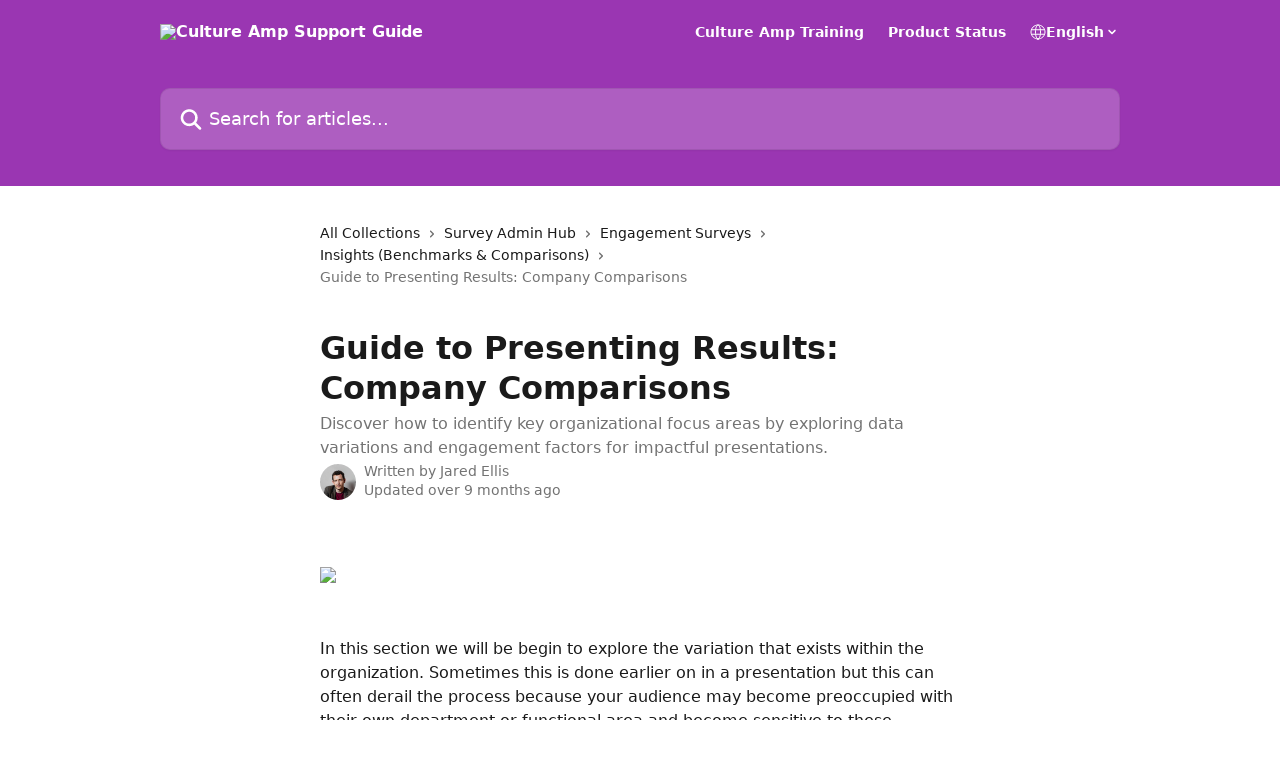

--- FILE ---
content_type: text/html; charset=utf-8
request_url: https://support.cultureamp.com/en/articles/7048695-guide-to-presenting-results-company-comparisons
body_size: 14498
content:
<!DOCTYPE html><html lang="en"><head><meta charSet="utf-8" data-next-head=""/><title data-next-head="">Guide to Presenting Results: Company Comparisons | Culture Amp Support Guide</title><meta property="og:title" content="Guide to Presenting Results: Company Comparisons | Culture Amp Support Guide" data-next-head=""/><meta name="twitter:title" content="Guide to Presenting Results: Company Comparisons | Culture Amp Support Guide" data-next-head=""/><meta property="og:description" content="Discover how to identify key organizational focus areas by exploring data variations and engagement factors for impactful presentations." data-next-head=""/><meta name="twitter:description" content="Discover how to identify key organizational focus areas by exploring data variations and engagement factors for impactful presentations." data-next-head=""/><meta name="description" content="Discover how to identify key organizational focus areas by exploring data variations and engagement factors for impactful presentations." data-next-head=""/><meta property="og:type" content="article" data-next-head=""/><meta name="robots" content="all" data-next-head=""/><meta name="viewport" content="width=device-width, initial-scale=1" data-next-head=""/><link href="https://intercom.help/culture-amp/assets/favicon" rel="icon" data-next-head=""/><link rel="canonical" href="https://support.cultureamp.com/en/articles/7048695-guide-to-presenting-results-company-comparisons" data-next-head=""/><link rel="alternate" href="https://support.cultureamp.com/en/articles/7048695-guide-to-presenting-results-company-comparisons" hrefLang="en" data-next-head=""/><link rel="alternate" href="https://support.cultureamp.com/en/articles/7048695-guide-to-presenting-results-company-comparisons" hrefLang="x-default" data-next-head=""/><link nonce="WdGKNztmdADAhectFJrV+5VJep5xbnUhTNhxHsxMsTY=" rel="preload" href="https://static.intercomassets.com/_next/static/css/3141721a1e975790.css" as="style"/><link nonce="WdGKNztmdADAhectFJrV+5VJep5xbnUhTNhxHsxMsTY=" rel="stylesheet" href="https://static.intercomassets.com/_next/static/css/3141721a1e975790.css" data-n-g=""/><noscript data-n-css="WdGKNztmdADAhectFJrV+5VJep5xbnUhTNhxHsxMsTY="></noscript><script defer="" nonce="WdGKNztmdADAhectFJrV+5VJep5xbnUhTNhxHsxMsTY=" nomodule="" src="https://static.intercomassets.com/_next/static/chunks/polyfills-42372ed130431b0a.js"></script><script defer="" src="https://static.intercomassets.com/_next/static/chunks/7506.a4d4b38169fb1abb.js" nonce="WdGKNztmdADAhectFJrV+5VJep5xbnUhTNhxHsxMsTY="></script><script src="https://static.intercomassets.com/_next/static/chunks/webpack-496639c82b40e156.js" nonce="WdGKNztmdADAhectFJrV+5VJep5xbnUhTNhxHsxMsTY=" defer=""></script><script src="https://static.intercomassets.com/_next/static/chunks/framework-1f1b8d38c1d86c61.js" nonce="WdGKNztmdADAhectFJrV+5VJep5xbnUhTNhxHsxMsTY=" defer=""></script><script src="https://static.intercomassets.com/_next/static/chunks/main-f6c5f789938ef51a.js" nonce="WdGKNztmdADAhectFJrV+5VJep5xbnUhTNhxHsxMsTY=" defer=""></script><script src="https://static.intercomassets.com/_next/static/chunks/pages/_app-3dcf7228d278ffb6.js" nonce="WdGKNztmdADAhectFJrV+5VJep5xbnUhTNhxHsxMsTY=" defer=""></script><script src="https://static.intercomassets.com/_next/static/chunks/d0502abb-aa607f45f5026044.js" nonce="WdGKNztmdADAhectFJrV+5VJep5xbnUhTNhxHsxMsTY=" defer=""></script><script src="https://static.intercomassets.com/_next/static/chunks/6190-ef428f6633b5a03f.js" nonce="WdGKNztmdADAhectFJrV+5VJep5xbnUhTNhxHsxMsTY=" defer=""></script><script src="https://static.intercomassets.com/_next/static/chunks/5729-6d79ddfe1353a77c.js" nonce="WdGKNztmdADAhectFJrV+5VJep5xbnUhTNhxHsxMsTY=" defer=""></script><script src="https://static.intercomassets.com/_next/static/chunks/2384-0bbbbddcca78f08a.js" nonce="WdGKNztmdADAhectFJrV+5VJep5xbnUhTNhxHsxMsTY=" defer=""></script><script src="https://static.intercomassets.com/_next/static/chunks/4835-9db7cd232aae5617.js" nonce="WdGKNztmdADAhectFJrV+5VJep5xbnUhTNhxHsxMsTY=" defer=""></script><script src="https://static.intercomassets.com/_next/static/chunks/2735-6fafbb9ff4abfca1.js" nonce="WdGKNztmdADAhectFJrV+5VJep5xbnUhTNhxHsxMsTY=" defer=""></script><script src="https://static.intercomassets.com/_next/static/chunks/pages/%5BhelpCenterIdentifier%5D/%5Blocale%5D/articles/%5BarticleSlug%5D-0426bb822f2fd459.js" nonce="WdGKNztmdADAhectFJrV+5VJep5xbnUhTNhxHsxMsTY=" defer=""></script><script src="https://static.intercomassets.com/_next/static/QTYuqWEm071TXg-E2Guc_/_buildManifest.js" nonce="WdGKNztmdADAhectFJrV+5VJep5xbnUhTNhxHsxMsTY=" defer=""></script><script src="https://static.intercomassets.com/_next/static/QTYuqWEm071TXg-E2Guc_/_ssgManifest.js" nonce="WdGKNztmdADAhectFJrV+5VJep5xbnUhTNhxHsxMsTY=" defer=""></script><meta name="sentry-trace" content="c6bb7f8052a2cf14488941b9dd96458f-18e161ec1e796363-0"/><meta name="baggage" content="sentry-environment=production,sentry-release=fd897c360aae8d5254d5fbcd8c94aeb10d70c78c,sentry-public_key=187f842308a64dea9f1f64d4b1b9c298,sentry-trace_id=c6bb7f8052a2cf14488941b9dd96458f,sentry-org_id=2129,sentry-sampled=false,sentry-sample_rand=0.8198981606321213,sentry-sample_rate=0"/><style id="__jsx-20127764">:root{--body-bg: rgb(255, 255, 255);
--body-image: none;
--body-bg-rgb: 255, 255, 255;
--body-border: rgb(230, 230, 230);
--body-primary-color: #1a1a1a;
--body-secondary-color: #737373;
--body-reaction-bg: rgb(242, 242, 242);
--body-reaction-text-color: rgb(64, 64, 64);
--body-toc-active-border: #737373;
--body-toc-inactive-border: #f2f2f2;
--body-toc-inactive-color: #737373;
--body-toc-active-font-weight: 400;
--body-table-border: rgb(204, 204, 204);
--body-color: hsl(0, 0%, 0%);
--footer-bg: rgb(255, 255, 255);
--footer-image: none;
--footer-border: rgb(230, 230, 230);
--footer-color: hsl(0, 0%, 45%);
--header-bg: rgb(154, 54, 178);
--header-image: none;
--header-color: hsl(0, 0%, 100%);
--collection-card-bg: rgb(255, 255, 255);
--collection-card-image: none;
--collection-card-color: hsl(288, 53%, 45%);
--card-bg: rgb(255, 255, 255);
--card-border-color: rgb(230, 230, 230);
--card-border-inner-radius: 6px;
--card-border-radius: 8px;
--card-shadow: 0 1px 2px 0 rgb(0 0 0 / 0.05);
--search-bar-border-radius: 10px;
--search-bar-width: 100%;
--ticket-blue-bg-color: #dce1f9;
--ticket-blue-text-color: #334bfa;
--ticket-green-bg-color: #d7efdc;
--ticket-green-text-color: #0f7134;
--ticket-orange-bg-color: #ffebdb;
--ticket-orange-text-color: #b24d00;
--ticket-red-bg-color: #ffdbdb;
--ticket-red-text-color: #df2020;
--header-height: 245px;
--header-subheader-background-color: #000000;
--header-subheader-font-color: #FFFFFF;
--content-block-bg: rgb(255, 255, 255);
--content-block-image: none;
--content-block-color: hsl(0, 0%, 10%);
--content-block-button-bg: rgb(51, 75, 250);
--content-block-button-image: none;
--content-block-button-color: hsl(0, 0%, 100%);
--content-block-button-radius: 6px;
--content-block-margin: 0;
--content-block-width: auto;
--primary-color: hsl(288, 53%, 45%);
--primary-color-alpha-10: hsla(288, 53%, 45%, 0.1);
--primary-color-alpha-60: hsla(288, 53%, 45%, 0.6);
--text-on-primary-color: #ffffff}</style><style id="__jsx-1611979459">:root{--font-family-primary: system-ui, "Segoe UI", "Roboto", "Helvetica", "Arial", sans-serif, "Apple Color Emoji", "Segoe UI Emoji", "Segoe UI Symbol"}</style><style id="__jsx-2466147061">:root{--font-family-secondary: system-ui, "Segoe UI", "Roboto", "Helvetica", "Arial", sans-serif, "Apple Color Emoji", "Segoe UI Emoji", "Segoe UI Symbol"}</style><style id="__jsx-cf6f0ea00fa5c760">.fade-background.jsx-cf6f0ea00fa5c760{background:radial-gradient(333.38%100%at 50%0%,rgba(var(--body-bg-rgb),0)0%,rgba(var(--body-bg-rgb),.00925356)11.67%,rgba(var(--body-bg-rgb),.0337355)21.17%,rgba(var(--body-bg-rgb),.0718242)28.85%,rgba(var(--body-bg-rgb),.121898)35.03%,rgba(var(--body-bg-rgb),.182336)40.05%,rgba(var(--body-bg-rgb),.251516)44.25%,rgba(var(--body-bg-rgb),.327818)47.96%,rgba(var(--body-bg-rgb),.409618)51.51%,rgba(var(--body-bg-rgb),.495297)55.23%,rgba(var(--body-bg-rgb),.583232)59.47%,rgba(var(--body-bg-rgb),.671801)64.55%,rgba(var(--body-bg-rgb),.759385)70.81%,rgba(var(--body-bg-rgb),.84436)78.58%,rgba(var(--body-bg-rgb),.9551)88.2%,rgba(var(--body-bg-rgb),1)100%),var(--header-image),var(--header-bg);background-size:cover;background-position-x:center}</style><style id="__jsx-62724fba150252e0">.related_articles section a{color:initial}</style><style id="__jsx-4bed0c08ce36899e">.article_body a:not(.intercom-h2b-button){color:var(--primary-color)}article a.intercom-h2b-button{background-color:var(--primary-color);border:0}.zendesk-article table{overflow-x:scroll!important;display:block!important;height:auto!important}.intercom-interblocks-unordered-nested-list ul,.intercom-interblocks-ordered-nested-list ol{margin-top:16px;margin-bottom:16px}.intercom-interblocks-unordered-nested-list ul .intercom-interblocks-unordered-nested-list ul,.intercom-interblocks-unordered-nested-list ul .intercom-interblocks-ordered-nested-list ol,.intercom-interblocks-ordered-nested-list ol .intercom-interblocks-ordered-nested-list ol,.intercom-interblocks-ordered-nested-list ol .intercom-interblocks-unordered-nested-list ul{margin-top:0;margin-bottom:0}.intercom-interblocks-image a:focus{outline-offset:3px}</style></head><body><div id="__next"><div dir="ltr" class="h-full w-full"><a href="#main-content" class="sr-only font-bold text-header-color focus:not-sr-only focus:absolute focus:left-4 focus:top-4 focus:z-50" aria-roledescription="Link, Press control-option-right-arrow to exit">Skip to main content</a><main class="header__lite"><header id="header" data-testid="header" class="jsx-cf6f0ea00fa5c760 flex flex-col text-header-color"><div class="jsx-cf6f0ea00fa5c760 relative flex grow flex-col mb-9 bg-header-bg bg-header-image bg-cover bg-center pb-9"><div id="sr-announcement" aria-live="polite" class="jsx-cf6f0ea00fa5c760 sr-only"></div><div class="jsx-cf6f0ea00fa5c760 flex h-full flex-col items-center marker:shrink-0"><section class="relative flex w-full flex-col mb-6 pb-6"><div class="header__meta_wrapper flex justify-center px-5 pt-6 leading-none sm:px-10"><div class="flex items-center w-240" data-testid="subheader-container"><div class="mo__body header__site_name"><div class="header__logo"><a href="/en/"><img src="https://downloads.intercomcdn.com/i/o/400412/f792d58e95f1b78e7972437a/0e350fbca56410e650df4f5fc6a95991.png" height="227" alt="Culture Amp Support Guide"/></a></div></div><div><div class="flex items-center font-semibold"><div class="flex items-center md:hidden" data-testid="small-screen-children"><button class="flex items-center border-none bg-transparent px-1.5" data-testid="hamburger-menu-button" aria-label="Open menu"><svg width="24" height="24" viewBox="0 0 16 16" xmlns="http://www.w3.org/2000/svg" class="fill-current"><path d="M1.86861 2C1.38889 2 1 2.3806 1 2.85008C1 3.31957 1.38889 3.70017 1.86861 3.70017H14.1314C14.6111 3.70017 15 3.31957 15 2.85008C15 2.3806 14.6111 2 14.1314 2H1.86861Z"></path><path d="M1 8C1 7.53051 1.38889 7.14992 1.86861 7.14992H14.1314C14.6111 7.14992 15 7.53051 15 8C15 8.46949 14.6111 8.85008 14.1314 8.85008H1.86861C1.38889 8.85008 1 8.46949 1 8Z"></path><path d="M1 13.1499C1 12.6804 1.38889 12.2998 1.86861 12.2998H14.1314C14.6111 12.2998 15 12.6804 15 13.1499C15 13.6194 14.6111 14 14.1314 14H1.86861C1.38889 14 1 13.6194 1 13.1499Z"></path></svg></button><div class="fixed right-0 top-0 z-50 h-full w-full hidden" data-testid="hamburger-menu"><div class="flex h-full w-full justify-end bg-black bg-opacity-30"><div class="flex h-fit w-full flex-col bg-white opacity-100 sm:h-full sm:w-1/2"><button class="text-body-font flex items-center self-end border-none bg-transparent pr-6 pt-6" data-testid="hamburger-menu-close-button" aria-label="Close menu"><svg width="24" height="24" viewBox="0 0 16 16" xmlns="http://www.w3.org/2000/svg"><path d="M3.5097 3.5097C3.84165 3.17776 4.37984 3.17776 4.71178 3.5097L7.99983 6.79775L11.2879 3.5097C11.6198 3.17776 12.158 3.17776 12.49 3.5097C12.8219 3.84165 12.8219 4.37984 12.49 4.71178L9.20191 7.99983L12.49 11.2879C12.8219 11.6198 12.8219 12.158 12.49 12.49C12.158 12.8219 11.6198 12.8219 11.2879 12.49L7.99983 9.20191L4.71178 12.49C4.37984 12.8219 3.84165 12.8219 3.5097 12.49C3.17776 12.158 3.17776 11.6198 3.5097 11.2879L6.79775 7.99983L3.5097 4.71178C3.17776 4.37984 3.17776 3.84165 3.5097 3.5097Z"></path></svg></button><nav class="flex flex-col pl-4 text-black"><a target="_blank" rel="noopener noreferrer" href="https://www.cultureamptraining.com/" class="mx-5 mb-5 text-md no-underline hover:opacity-80 md:mx-3 md:my-0 md:text-base" data-testid="header-link-0">Culture Amp Training</a><a target="_blank" rel="noopener noreferrer" href="https://status.cultureamp.com/" class="mx-5 mb-5 text-md no-underline hover:opacity-80 md:mx-3 md:my-0 md:text-base" data-testid="header-link-1">Product Status</a><div class="relative cursor-pointer has-[:focus]:outline"><select class="peer absolute z-10 block h-6 w-full cursor-pointer opacity-0 md:text-base" aria-label="Change language" id="language-selector"><option value="/en/articles/7048695-guide-to-presenting-results-company-comparisons" class="text-black" selected="">English</option></select><div class="mb-10 ml-5 flex items-center gap-1 text-md hover:opacity-80 peer-hover:opacity-80 md:m-0 md:ml-3 md:text-base" aria-hidden="true"><svg id="locale-picker-globe" width="16" height="16" viewBox="0 0 16 16" fill="none" xmlns="http://www.w3.org/2000/svg" class="shrink-0" aria-hidden="true"><path d="M8 15C11.866 15 15 11.866 15 8C15 4.13401 11.866 1 8 1C4.13401 1 1 4.13401 1 8C1 11.866 4.13401 15 8 15Z" stroke="currentColor" stroke-linecap="round" stroke-linejoin="round"></path><path d="M8 15C9.39949 15 10.534 11.866 10.534 8C10.534 4.13401 9.39949 1 8 1C6.60051 1 5.466 4.13401 5.466 8C5.466 11.866 6.60051 15 8 15Z" stroke="currentColor" stroke-linecap="round" stroke-linejoin="round"></path><path d="M1.448 5.75989H14.524" stroke="currentColor" stroke-linecap="round" stroke-linejoin="round"></path><path d="M1.448 10.2402H14.524" stroke="currentColor" stroke-linecap="round" stroke-linejoin="round"></path></svg>English<svg id="locale-picker-arrow" width="16" height="16" viewBox="0 0 16 16" fill="none" xmlns="http://www.w3.org/2000/svg" class="shrink-0" aria-hidden="true"><path d="M5 6.5L8.00093 9.5L11 6.50187" stroke="currentColor" stroke-width="1.5" stroke-linecap="round" stroke-linejoin="round"></path></svg></div></div></nav></div></div></div></div><nav class="hidden items-center md:flex" data-testid="large-screen-children"><a target="_blank" rel="noopener noreferrer" href="https://www.cultureamptraining.com/" class="mx-5 mb-5 text-md no-underline hover:opacity-80 md:mx-3 md:my-0 md:text-base" data-testid="header-link-0">Culture Amp Training</a><a target="_blank" rel="noopener noreferrer" href="https://status.cultureamp.com/" class="mx-5 mb-5 text-md no-underline hover:opacity-80 md:mx-3 md:my-0 md:text-base" data-testid="header-link-1">Product Status</a><div class="relative cursor-pointer has-[:focus]:outline"><select class="peer absolute z-10 block h-6 w-full cursor-pointer opacity-0 md:text-base" aria-label="Change language" id="language-selector"><option value="/en/articles/7048695-guide-to-presenting-results-company-comparisons" class="text-black" selected="">English</option></select><div class="mb-10 ml-5 flex items-center gap-1 text-md hover:opacity-80 peer-hover:opacity-80 md:m-0 md:ml-3 md:text-base" aria-hidden="true"><svg id="locale-picker-globe" width="16" height="16" viewBox="0 0 16 16" fill="none" xmlns="http://www.w3.org/2000/svg" class="shrink-0" aria-hidden="true"><path d="M8 15C11.866 15 15 11.866 15 8C15 4.13401 11.866 1 8 1C4.13401 1 1 4.13401 1 8C1 11.866 4.13401 15 8 15Z" stroke="currentColor" stroke-linecap="round" stroke-linejoin="round"></path><path d="M8 15C9.39949 15 10.534 11.866 10.534 8C10.534 4.13401 9.39949 1 8 1C6.60051 1 5.466 4.13401 5.466 8C5.466 11.866 6.60051 15 8 15Z" stroke="currentColor" stroke-linecap="round" stroke-linejoin="round"></path><path d="M1.448 5.75989H14.524" stroke="currentColor" stroke-linecap="round" stroke-linejoin="round"></path><path d="M1.448 10.2402H14.524" stroke="currentColor" stroke-linecap="round" stroke-linejoin="round"></path></svg>English<svg id="locale-picker-arrow" width="16" height="16" viewBox="0 0 16 16" fill="none" xmlns="http://www.w3.org/2000/svg" class="shrink-0" aria-hidden="true"><path d="M5 6.5L8.00093 9.5L11 6.50187" stroke="currentColor" stroke-width="1.5" stroke-linecap="round" stroke-linejoin="round"></path></svg></div></div></nav></div></div></div></div></section><section class="relative mx-5 flex h-full w-full flex-col items-center px-5 sm:px-10"><div class="flex h-full max-w-full flex-col w-240 justify-end" data-testid="main-header-container"><div id="search-bar" class="relative w-full"><form action="/en/" autoComplete="off"><div class="flex w-full flex-col items-start"><div class="relative flex w-full sm:w-search-bar"><label for="search-input" class="sr-only">Search for articles...</label><input id="search-input" type="text" autoComplete="off" class="peer w-full rounded-search-bar border border-black-alpha-8 bg-white-alpha-20 p-4 ps-12 font-secondary text-lg text-header-color shadow-search-bar outline-none transition ease-linear placeholder:text-header-color hover:bg-white-alpha-27 hover:shadow-search-bar-hover focus:border-transparent focus:bg-white focus:text-black-10 focus:shadow-search-bar-focused placeholder:focus:text-black-45" placeholder="Search for articles..." name="q" aria-label="Search for articles..." value=""/><div class="absolute inset-y-0 start-0 flex items-center fill-header-color peer-focus-visible:fill-black-45 pointer-events-none ps-5"><svg width="22" height="21" viewBox="0 0 22 21" xmlns="http://www.w3.org/2000/svg" class="fill-inherit" aria-hidden="true"><path fill-rule="evenodd" clip-rule="evenodd" d="M3.27485 8.7001C3.27485 5.42781 5.92757 2.7751 9.19985 2.7751C12.4721 2.7751 15.1249 5.42781 15.1249 8.7001C15.1249 11.9724 12.4721 14.6251 9.19985 14.6251C5.92757 14.6251 3.27485 11.9724 3.27485 8.7001ZM9.19985 0.225098C4.51924 0.225098 0.724854 4.01948 0.724854 8.7001C0.724854 13.3807 4.51924 17.1751 9.19985 17.1751C11.0802 17.1751 12.8176 16.5627 14.2234 15.5265L19.0981 20.4013C19.5961 20.8992 20.4033 20.8992 20.9013 20.4013C21.3992 19.9033 21.3992 19.0961 20.9013 18.5981L16.0264 13.7233C17.0625 12.3176 17.6749 10.5804 17.6749 8.7001C17.6749 4.01948 13.8805 0.225098 9.19985 0.225098Z"></path></svg></div></div></div></form></div></div></section></div></div></header><div class="z-1 flex shrink-0 grow basis-auto justify-center px-5 sm:px-10"><section data-testid="main-content" id="main-content" class="max-w-full w-240"><section data-testid="article-section" class="section section__article"><div class="justify-center flex"><div class="relative z-3 w-full lg:max-w-160 "><div class="flex pb-6 max-md:pb-2 lg:max-w-160"><div tabindex="-1" class="focus:outline-none"><div class="flex flex-wrap items-baseline pb-4 text-base" tabindex="0" role="navigation" aria-label="Breadcrumb"><a href="/en/" class="pr-2 text-body-primary-color no-underline hover:text-body-secondary-color">All Collections</a><div class="pr-2" aria-hidden="true"><svg width="6" height="10" viewBox="0 0 6 10" class="block h-2 w-2 fill-body-secondary-color rtl:rotate-180" xmlns="http://www.w3.org/2000/svg"><path fill-rule="evenodd" clip-rule="evenodd" d="M0.648862 0.898862C0.316916 1.23081 0.316916 1.769 0.648862 2.10094L3.54782 4.9999L0.648862 7.89886C0.316916 8.23081 0.316917 8.769 0.648862 9.10094C0.980808 9.43289 1.519 9.43289 1.85094 9.10094L5.35094 5.60094C5.68289 5.269 5.68289 4.73081 5.35094 4.39886L1.85094 0.898862C1.519 0.566916 0.980807 0.566916 0.648862 0.898862Z"></path></svg></div><a href="https://support.cultureamp.com/en/collections/8937509-survey-admin-hub" class="pr-2 text-body-primary-color no-underline hover:text-body-secondary-color" data-testid="breadcrumb-0">Survey Admin Hub</a><div class="pr-2" aria-hidden="true"><svg width="6" height="10" viewBox="0 0 6 10" class="block h-2 w-2 fill-body-secondary-color rtl:rotate-180" xmlns="http://www.w3.org/2000/svg"><path fill-rule="evenodd" clip-rule="evenodd" d="M0.648862 0.898862C0.316916 1.23081 0.316916 1.769 0.648862 2.10094L3.54782 4.9999L0.648862 7.89886C0.316916 8.23081 0.316917 8.769 0.648862 9.10094C0.980808 9.43289 1.519 9.43289 1.85094 9.10094L5.35094 5.60094C5.68289 5.269 5.68289 4.73081 5.35094 4.39886L1.85094 0.898862C1.519 0.566916 0.980807 0.566916 0.648862 0.898862Z"></path></svg></div><a href="https://support.cultureamp.com/en/collections/8938522-engagement-surveys" class="pr-2 text-body-primary-color no-underline hover:text-body-secondary-color" data-testid="breadcrumb-1">Engagement Surveys</a><div class="pr-2" aria-hidden="true"><svg width="6" height="10" viewBox="0 0 6 10" class="block h-2 w-2 fill-body-secondary-color rtl:rotate-180" xmlns="http://www.w3.org/2000/svg"><path fill-rule="evenodd" clip-rule="evenodd" d="M0.648862 0.898862C0.316916 1.23081 0.316916 1.769 0.648862 2.10094L3.54782 4.9999L0.648862 7.89886C0.316916 8.23081 0.316917 8.769 0.648862 9.10094C0.980808 9.43289 1.519 9.43289 1.85094 9.10094L5.35094 5.60094C5.68289 5.269 5.68289 4.73081 5.35094 4.39886L1.85094 0.898862C1.519 0.566916 0.980807 0.566916 0.648862 0.898862Z"></path></svg></div><a href="https://support.cultureamp.com/en/collections/8939555-insights-benchmarks-comparisons" class="pr-2 text-body-primary-color no-underline hover:text-body-secondary-color" data-testid="breadcrumb-2">Insights (Benchmarks &amp; Comparisons)</a><div class="pr-2" aria-hidden="true"><svg width="6" height="10" viewBox="0 0 6 10" class="block h-2 w-2 fill-body-secondary-color rtl:rotate-180" xmlns="http://www.w3.org/2000/svg"><path fill-rule="evenodd" clip-rule="evenodd" d="M0.648862 0.898862C0.316916 1.23081 0.316916 1.769 0.648862 2.10094L3.54782 4.9999L0.648862 7.89886C0.316916 8.23081 0.316917 8.769 0.648862 9.10094C0.980808 9.43289 1.519 9.43289 1.85094 9.10094L5.35094 5.60094C5.68289 5.269 5.68289 4.73081 5.35094 4.39886L1.85094 0.898862C1.519 0.566916 0.980807 0.566916 0.648862 0.898862Z"></path></svg></div><div class="text-body-secondary-color">Guide to Presenting Results: Company Comparisons</div></div></div></div><div class=""><div class="article intercom-force-break"><div class="mb-10 max-lg:mb-6"><div class="flex flex-col gap-4"><div class="flex flex-col"><h1 class="mb-1 font-primary text-2xl font-bold leading-10 text-body-primary-color">Guide to Presenting Results: Company Comparisons</h1><div class="text-md font-normal leading-normal text-body-secondary-color"><p>Discover how to identify key organizational focus areas by exploring data variations and engagement factors for impactful presentations.</p></div></div><div class="avatar"><div class="avatar__photo"><img width="24" height="24" src="https://static.intercomassets.com/avatars/1461725/square_128/_G0A0257_copy-Edit-1711758195.jpg" alt="Jared Ellis avatar" class="inline-flex items-center justify-center rounded-full bg-primary text-lg font-bold leading-6 text-primary-text shadow-solid-2 shadow-body-bg [&amp;:nth-child(n+2)]:hidden lg:[&amp;:nth-child(n+2)]:inline-flex h-8 w-8 sm:h-9 sm:w-9"/></div><div class="avatar__info -mt-0.5 text-base"><span class="text-body-secondary-color"><div>Written by <span>Jared Ellis</span></div> <!-- -->Updated over 9 months ago</span></div></div></div></div><div class="jsx-4bed0c08ce36899e "><div class="jsx-4bed0c08ce36899e article_body"><article class="jsx-4bed0c08ce36899e "><div class="intercom-interblocks-paragraph no-margin intercom-interblocks-align-left"><p> </p></div><div class="intercom-interblocks-image intercom-interblocks-align-left"><a href="https://downloads.intercomcdn.com/i/o/38afd9dceaebb66280bb1e276f21286862b6727a/1217660881/64f21f651dcd1db93d37626b0705/image.png?expires=1769696100&amp;signature=da149e083d1566bb7c2f00e0e8e44924b26ec3f1bb7bc4003622cd80d20c2f7c&amp;req=dSImEc94nYlXWPMW1HO4zV50zshvmwb5vfuQM%2BmIDO3981DX3iLlkeygPDax%0AQlUoL3%2FuEJcoxMfQLb0%3D%0A" target="_blank" rel="noreferrer nofollow noopener"><img src="https://downloads.intercomcdn.com/i/o/38afd9dceaebb66280bb1e276f21286862b6727a/1217660881/64f21f651dcd1db93d37626b0705/image.png?expires=1769696100&amp;signature=da149e083d1566bb7c2f00e0e8e44924b26ec3f1bb7bc4003622cd80d20c2f7c&amp;req=dSImEc94nYlXWPMW1HO4zV50zshvmwb5vfuQM%2BmIDO3981DX3iLlkeygPDax%0AQlUoL3%2FuEJcoxMfQLb0%3D%0A" width="1270" height="922"/></a></div><div class="intercom-interblocks-paragraph no-margin intercom-interblocks-align-left"><p> </p></div><div class="intercom-interblocks-paragraph no-margin intercom-interblocks-align-left"><p> </p></div><div class="intercom-interblocks-paragraph no-margin intercom-interblocks-align-left"><p>In this section we will be begin to explore the variation that exists within the organization. Sometimes this is done earlier on in a presentation but this can often derail the process because your audience may become preoccupied with their own department or functional area and become sensitive to these comparisons. This can make finding some overall areas of focus difficult. Remember the goal is to find some key things the entire organization can unite on tackling together - even if the tactics are slightly different in each area.</p></div><div class="intercom-interblocks-paragraph no-margin intercom-interblocks-align-left"><p> </p></div><div class="intercom-interblocks-paragraph no-margin intercom-interblocks-align-left"><p>A good place to begin is by deciding what we think are the most important organizational data cuts and using those. We&#x27;d suggest 2-3 is plenty and going further can make your presentation very long and again can risk losing focus on the main goals. You might pick the areas that make the most sense for how you will organize actions and you may combine that with showing any areas that have the interesting variation or relate to some strategic aims. An example might be a gender diversity strategy which would make gender an important data cut to show.</p></div><div class="intercom-interblocks-paragraph no-margin intercom-interblocks-align-left"><p> </p></div><div class="intercom-interblocks-paragraph no-margin intercom-interblocks-align-left"><p>Once you&#x27;ve decided on what you&#x27;ll show the two main views we recommend are to show variation across all of the factors. These are the high level question groupings such as Engagement, Leadership, Management, etc.. This will give your audience a sense of all the data in one place.</p></div><div class="intercom-interblocks-paragraph no-margin intercom-interblocks-align-left"><p> </p></div><div class="intercom-interblocks-paragraph no-margin intercom-interblocks-align-left"><p>Following that we suggest you then show the variations across Engagement and the top 10 impact questions. This is very powerful because it often directly shows how the impact questions interact with the outcome (Engagement in this case). You&#x27;ll begin to see where you may have opportunities to improve certain impact questions in your organization as well as where you may already have pockets of higher performance that you can learn from.</p></div><div class="intercom-interblocks-paragraph no-margin intercom-interblocks-align-left"><p> </p></div><div class="intercom-interblocks-paragraph no-margin intercom-interblocks-align-left"><p>For our further suggested insights and considerations, see <a href="https://support.cultureamp.com/en/articles/7048601-guide-to-understanding-survey-result-reports">Comparisons Using Heatmaps</a> and <a href="https://support.cultureamp.com/en/articles/7048601-guide-to-understanding-survey-result-reports">Demographic Heatmaps</a></p></div><div class="intercom-interblocks-paragraph no-margin intercom-interblocks-align-left"><p> </p></div><div class="intercom-interblocks-paragraph no-margin intercom-interblocks-align-left"><p>The commons ways that customers put this data into presentations, is either via exporting the heatmap to Excel and editing before saving. Or, simply from taking a screenshot from the reporting page such as below.</p></div><div class="intercom-interblocks-paragraph no-margin intercom-interblocks-align-left"><p> </p></div><div class="intercom-interblocks-image intercom-interblocks-align-left"><a href="https://downloads.intercomcdn.com/i/o/38afd9dceaebb66280bb1e276f21286862b6727a/1242588492/988dbbf5c5177b753afa14f7684b/AD_4nXcvROsk8GXsj2WJfv2of7jjnBiYaeYDufBobDpHyeS8xTxALDp82BmsMDglBxfHDz0kjosEKxJDbjRJMVALK5UGwShDJwgHuF6e16EDAtI5kc9plXE854E6EVKZmMkRGiMm-l9gohaJrDcvp7uW4b6pEXU?expires=1769696100&amp;signature=13c159ea29cedc0c2b9130891557669fb3578f4883a27e409e71e07b20129916&amp;req=dSIjFMx2lYVWW%2FMW1HO4ze%2BMcr0xX%2BQUgiwxX7YO%2B%2BsTedH35P5V3422TvqW%0AujQLwcsinDWV5vuY5TY%3D%0A" target="_blank" rel="noreferrer nofollow noopener"><img src="https://downloads.intercomcdn.com/i/o/38afd9dceaebb66280bb1e276f21286862b6727a/1242588492/988dbbf5c5177b753afa14f7684b/AD_4nXcvROsk8GXsj2WJfv2of7jjnBiYaeYDufBobDpHyeS8xTxALDp82BmsMDglBxfHDz0kjosEKxJDbjRJMVALK5UGwShDJwgHuF6e16EDAtI5kc9plXE854E6EVKZmMkRGiMm-l9gohaJrDcvp7uW4b6pEXU?expires=1769696100&amp;signature=13c159ea29cedc0c2b9130891557669fb3578f4883a27e409e71e07b20129916&amp;req=dSIjFMx2lYVWW%2FMW1HO4ze%2BMcr0xX%2BQUgiwxX7YO%2B%2BsTedH35P5V3422TvqW%0AujQLwcsinDWV5vuY5TY%3D%0A"/></a></div><div class="intercom-interblocks-paragraph no-margin intercom-interblocks-align-left"><p> </p></div><div class="intercom-interblocks-paragraph no-margin intercom-interblocks-align-left"><p>Back to <a href="https://support.cultureamp.com/en/articles/7048686-guide-to-presenting-results-overview">Results Presentation Guide: Overview</a></p></div><div class="intercom-interblocks-paragraph no-margin intercom-interblocks-align-left"><p> </p></div><div class="intercom-interblocks-horizontal-rule"><hr/></div><div class="intercom-interblocks-paragraph no-margin intercom-interblocks-align-left"><p>💬 <b>Need help? </b>Just reply with &quot;Ask a Person&quot; in a <a href="https://support.cultureamp.com/en/articles/7048645-contact-our-product-support-team">support conversation</a> to speak with a Product Support Specialist.</p></div><section class="jsx-62724fba150252e0 related_articles my-6"><hr class="jsx-62724fba150252e0 my-6 sm:my-8"/><div class="jsx-62724fba150252e0 mb-3 text-xl font-bold">Related Articles</div><section class="flex flex-col rounded-card border border-solid border-card-border bg-card-bg p-2 sm:p-3"><a class="duration-250 group/article flex flex-row justify-between gap-2 py-2 no-underline transition ease-linear hover:bg-primary-alpha-10 hover:text-primary sm:rounded-card-inner sm:py-3 rounded-card-inner px-3" href="https://support.cultureamp.com/en/articles/7048686-presenting-results-overview" data-testid="article-link"><div class="flex flex-col p-0"><span class="m-0 text-md text-body-primary-color group-hover/article:text-primary">Presenting results: overview</span></div><div class="flex shrink-0 flex-col justify-center p-0"><svg class="block h-4 w-4 text-primary ltr:-rotate-90 rtl:rotate-90" fill="currentColor" viewBox="0 0 20 20" xmlns="http://www.w3.org/2000/svg"><path fill-rule="evenodd" d="M5.293 7.293a1 1 0 011.414 0L10 10.586l3.293-3.293a1 1 0 111.414 1.414l-4 4a1 1 0 01-1.414 0l-4-4a1 1 0 010-1.414z" clip-rule="evenodd"></path></svg></div></a><a class="duration-250 group/article flex flex-row justify-between gap-2 py-2 no-underline transition ease-linear hover:bg-primary-alpha-10 hover:text-primary sm:rounded-card-inner sm:py-3 rounded-card-inner px-3" href="https://support.cultureamp.com/en/articles/7048690-presenting-results-intro" data-testid="article-link"><div class="flex flex-col p-0"><span class="m-0 text-md text-body-primary-color group-hover/article:text-primary">Presenting results: intro</span></div><div class="flex shrink-0 flex-col justify-center p-0"><svg class="block h-4 w-4 text-primary ltr:-rotate-90 rtl:rotate-90" fill="currentColor" viewBox="0 0 20 20" xmlns="http://www.w3.org/2000/svg"><path fill-rule="evenodd" d="M5.293 7.293a1 1 0 011.414 0L10 10.586l3.293-3.293a1 1 0 111.414 1.414l-4 4a1 1 0 01-1.414 0l-4-4a1 1 0 010-1.414z" clip-rule="evenodd"></path></svg></div></a><a class="duration-250 group/article flex flex-row justify-between gap-2 py-2 no-underline transition ease-linear hover:bg-primary-alpha-10 hover:text-primary sm:rounded-card-inner sm:py-3 rounded-card-inner px-3" href="https://support.cultureamp.com/en/articles/7048697-guide-to-presenting-results-focus-and-action" data-testid="article-link"><div class="flex flex-col p-0"><span class="m-0 text-md text-body-primary-color group-hover/article:text-primary">Guide to Presenting Results: Focus and Action</span></div><div class="flex shrink-0 flex-col justify-center p-0"><svg class="block h-4 w-4 text-primary ltr:-rotate-90 rtl:rotate-90" fill="currentColor" viewBox="0 0 20 20" xmlns="http://www.w3.org/2000/svg"><path fill-rule="evenodd" d="M5.293 7.293a1 1 0 011.414 0L10 10.586l3.293-3.293a1 1 0 111.414 1.414l-4 4a1 1 0 01-1.414 0l-4-4a1 1 0 010-1.414z" clip-rule="evenodd"></path></svg></div></a><a class="duration-250 group/article flex flex-row justify-between gap-2 py-2 no-underline transition ease-linear hover:bg-primary-alpha-10 hover:text-primary sm:rounded-card-inner sm:py-3 rounded-card-inner px-3" href="https://support.cultureamp.com/en/articles/7048700-focus-agent-feature-in-survey-analytics" data-testid="article-link"><div class="flex flex-col p-0"><span class="m-0 text-md text-body-primary-color group-hover/article:text-primary">Focus agent feature in survey analytics</span></div><div class="flex shrink-0 flex-col justify-center p-0"><svg class="block h-4 w-4 text-primary ltr:-rotate-90 rtl:rotate-90" fill="currentColor" viewBox="0 0 20 20" xmlns="http://www.w3.org/2000/svg"><path fill-rule="evenodd" d="M5.293 7.293a1 1 0 011.414 0L10 10.586l3.293-3.293a1 1 0 111.414 1.414l-4 4a1 1 0 01-1.414 0l-4-4a1 1 0 010-1.414z" clip-rule="evenodd"></path></svg></div></a><a class="duration-250 group/article flex flex-row justify-between gap-2 py-2 no-underline transition ease-linear hover:bg-primary-alpha-10 hover:text-primary sm:rounded-card-inner sm:py-3 rounded-card-inner px-3" href="https://support.cultureamp.com/en/articles/7048703-presenting-your-results-and-selecting-focus-areas" data-testid="article-link"><div class="flex flex-col p-0"><span class="m-0 text-md text-body-primary-color group-hover/article:text-primary">Presenting your results and selecting focus areas</span></div><div class="flex shrink-0 flex-col justify-center p-0"><svg class="block h-4 w-4 text-primary ltr:-rotate-90 rtl:rotate-90" fill="currentColor" viewBox="0 0 20 20" xmlns="http://www.w3.org/2000/svg"><path fill-rule="evenodd" d="M5.293 7.293a1 1 0 011.414 0L10 10.586l3.293-3.293a1 1 0 111.414 1.414l-4 4a1 1 0 01-1.414 0l-4-4a1 1 0 010-1.414z" clip-rule="evenodd"></path></svg></div></a></section></section></article></div></div></div></div><div class="intercom-reaction-picker -mb-4 -ml-4 -mr-4 mt-6 rounded-card sm:-mb-2 sm:-ml-1 sm:-mr-1 sm:mt-8" role="group" aria-label="feedback form"><div class="intercom-reaction-prompt">Did this answer your question?</div><div class="intercom-reactions-container"><button class="intercom-reaction" aria-label="Disappointed Reaction" tabindex="0" data-reaction-text="disappointed" aria-pressed="false"><span title="Disappointed">😞</span></button><button class="intercom-reaction" aria-label="Neutral Reaction" tabindex="0" data-reaction-text="neutral" aria-pressed="false"><span title="Neutral">😐</span></button><button class="intercom-reaction" aria-label="Smiley Reaction" tabindex="0" data-reaction-text="smiley" aria-pressed="false"><span title="Smiley">😃</span></button></div></div></div></div></section></section></div><footer id="footer" class="mt-24 shrink-0 bg-footer-bg px-0 py-12 text-left text-base text-footer-color"><div class="shrink-0 grow basis-auto px-5 sm:px-10"><div class="mx-auto max-w-240 sm:w-auto"><div><div class="text-center" data-testid="simple-footer-layout"><div class="align-middle text-lg text-footer-color"><a class="no-underline" href="/en/"><img data-testid="logo-img" src="https://downloads.intercomcdn.com/i/o/400412/f792d58e95f1b78e7972437a/0e350fbca56410e650df4f5fc6a95991.png" alt="Culture Amp Support Guide" class="max-h-8 contrast-80 inline"/></a></div><div class="mt-3 text-base">support@cultureamp.com</div><div class="mt-10" data-testid="simple-footer-links"><div class="flex flex-row justify-center"><span><ul data-testid="custom-links" class="mb-4 p-0" id="custom-links"><li class="mx-3 inline-block list-none"><a target="_blank" href="https://status.cultureamp.com/" rel="nofollow noreferrer noopener" data-testid="footer-custom-link-0" class="no-underline">Product Status</a></li><li class="mx-3 inline-block list-none"><a target="_blank" href="https://cultureamptraining.com" rel="nofollow noreferrer noopener" data-testid="footer-custom-link-1" class="no-underline">Culture Amp Training</a></li><li class="mx-3 inline-block list-none"><a target="_blank" href="https://www.cultureamp.com/blog" rel="nofollow noreferrer noopener" data-testid="footer-custom-link-2" class="no-underline">Culture Amp Blog</a></li><li class="mx-3 inline-block list-none"><a target="_blank" href="https://www.cultureamp.com/community" rel="nofollow noreferrer noopener" data-testid="footer-custom-link-3" class="no-underline">Culture First Community</a></li></ul></span></div><ul data-testid="social-links" class="flex flex-wrap items-center gap-4 p-0 justify-center" id="social-links"><li class="list-none align-middle"><a target="_blank" href="https://www.facebook.com/https://www.facebook.com/CultureAmp/" rel="nofollow noreferrer noopener" data-testid="footer-social-link-0" class="no-underline"><img src="https://intercom.help/culture-amp/assets/svg/icon:social-facebook/737373" alt="" aria-label="https://www.facebook.com/https://www.facebook.com/CultureAmp/" width="16" height="16" loading="lazy" data-testid="social-icon-facebook"/></a></li><li class="list-none align-middle"><a target="_blank" href="https://www.twitter.com/https://twitter.com/CultureAmp" rel="nofollow noreferrer noopener" data-testid="footer-social-link-1" class="no-underline"><img src="https://intercom.help/culture-amp/assets/svg/icon:social-twitter/737373" alt="" aria-label="https://www.twitter.com/https://twitter.com/CultureAmp" width="16" height="16" loading="lazy" data-testid="social-icon-twitter"/></a></li><li class="list-none align-middle"><a target="_blank" href="https://www.linkedin.com/https://www.linkedin.com/company/cultureamp/" rel="nofollow noreferrer noopener" data-testid="footer-social-link-2" class="no-underline"><img src="https://intercom.help/culture-amp/assets/svg/icon:social-linkedin/737373" alt="" aria-label="https://www.linkedin.com/https://www.linkedin.com/company/cultureamp/" width="16" height="16" loading="lazy" data-testid="social-icon-linkedin"/></a></li></ul></div><div class="flex justify-center"></div></div></div></div></div></footer></main></div></div><script id="__NEXT_DATA__" type="application/json" nonce="WdGKNztmdADAhectFJrV+5VJep5xbnUhTNhxHsxMsTY=">{"props":{"pageProps":{"app":{"id":"38afd9dceaebb66280bb1e276f21286862b6727a","messengerUrl":"https://widget.intercom.io/widget/38afd9dceaebb66280bb1e276f21286862b6727a","name":"Culture Amp","poweredByIntercomUrl":"https://www.intercom.com/intercom-link?company=Culture+Amp\u0026solution=customer-support\u0026utm_campaign=intercom-link\u0026utm_content=We+run+on+Intercom\u0026utm_medium=help-center\u0026utm_referrer=https%3A%2F%2Fsupport.cultureamp.com%2Fen%2Farticles%2F7048695-guide-to-presenting-results-company-comparisons\u0026utm_source=desktop-web","features":{"consentBannerBeta":false,"customNotFoundErrorMessage":false,"disableFontPreloading":false,"disableNoMarginClassTransformation":false,"dsaReportLink":false,"finOnHelpCenter":false,"hideIconsWithBackgroundImages":false,"messengerCustomFonts":false}},"helpCenterSite":{"customDomain":"support.cultureamp.com","defaultLocale":"en","disableBranding":true,"externalLoginName":"Sign in","externalLoginUrl":"https://id.cultureamp.com/app/auth","footerContactDetails":"support@cultureamp.com","footerLinks":{"custom":[{"id":54107,"help_center_site_id":9245,"title":"Product Status","url":"https://status.cultureamp.com/","sort_order":1,"link_location":"footer","site_link_group_id":2235},{"id":30083,"help_center_site_id":9245,"title":"Culture Amp Training","url":"https://cultureamptraining.com","sort_order":2,"link_location":"footer","site_link_group_id":2235},{"id":30085,"help_center_site_id":9245,"title":"Culture Amp Blog","url":"https://www.cultureamp.com/blog","sort_order":3,"link_location":"footer","site_link_group_id":2235},{"id":31293,"help_center_site_id":9245,"title":"Culture First Community","url":"https://www.cultureamp.com/community","sort_order":4,"link_location":"footer","site_link_group_id":2235}],"socialLinks":[{"iconUrl":"https://intercom.help/culture-amp/assets/svg/icon:social-facebook","provider":"facebook","url":"https://www.facebook.com/https://www.facebook.com/CultureAmp/"},{"iconUrl":"https://intercom.help/culture-amp/assets/svg/icon:social-twitter","provider":"twitter","url":"https://www.twitter.com/https://twitter.com/CultureAmp"},{"iconUrl":"https://intercom.help/culture-amp/assets/svg/icon:social-linkedin","provider":"linkedin","url":"https://www.linkedin.com/https://www.linkedin.com/company/cultureamp/"}],"linkGroups":[{"title":null,"links":[{"title":"Product Status","url":"https://status.cultureamp.com/"},{"title":"Culture Amp Training","url":"https://cultureamptraining.com"},{"title":"Culture Amp Blog","url":"https://www.cultureamp.com/blog"},{"title":"Culture First Community","url":"https://www.cultureamp.com/community"}]}]},"headerLinks":[{"site_link_group_id":2234,"id":33390,"help_center_site_id":9245,"title":"Culture Amp Training","url":"https://www.cultureamptraining.com/","sort_order":1,"link_location":"header"},{"site_link_group_id":2234,"id":54106,"help_center_site_id":9245,"title":"Product Status","url":"https://status.cultureamp.com/","sort_order":2,"link_location":"header"}],"homeCollectionCols":2,"googleAnalyticsTrackingId":"UA-11238091-4","googleTagManagerId":null,"pathPrefixForCustomDomain":null,"seoIndexingEnabled":true,"helpCenterId":9245,"url":"https://support.cultureamp.com","customizedFooterTextContent":null,"consentBannerConfig":null,"canInjectCustomScripts":false,"scriptSection":1,"customScriptFilesExist":false},"localeLinks":[{"id":"en","absoluteUrl":"https://support.cultureamp.com/en/articles/7048695-guide-to-presenting-results-company-comparisons","available":true,"name":"English","selected":true,"url":"/en/articles/7048695-guide-to-presenting-results-company-comparisons"}],"requestContext":{"articleSource":null,"academy":false,"canonicalUrl":"https://support.cultureamp.com/en/articles/7048695-guide-to-presenting-results-company-comparisons","headerless":false,"isDefaultDomainRequest":false,"nonce":"WdGKNztmdADAhectFJrV+5VJep5xbnUhTNhxHsxMsTY=","rootUrl":"/en/","sheetUserCipher":null,"type":"help-center"},"theme":{"color":"9A36B2","siteName":"Culture Amp Support Guide","headline":"Advice and Answers from the Culture Amp Support team","headerFontColor":"FFFFFF","logo":"https://downloads.intercomcdn.com/i/o/400412/f792d58e95f1b78e7972437a/0e350fbca56410e650df4f5fc6a95991.png","logoHeight":"227","header":null,"favicon":"https://intercom.help/culture-amp/assets/favicon","locale":"en","homeUrl":null,"social":null,"urlPrefixForDefaultDomain":"https://intercom.help/culture-amp","customDomain":"support.cultureamp.com","customDomainUsesSsl":true,"customizationOptions":{"customizationType":1,"header":{"backgroundColor":"#9A36B2","fontColor":"#FFFFFF","fadeToEdge":false,"backgroundGradient":null,"backgroundImageId":null,"backgroundImageUrl":null},"body":{"backgroundColor":"#ffffff","fontColor":null,"fadeToEdge":null,"backgroundGradient":null,"backgroundImageId":null},"footer":{"backgroundColor":"#ffffff","fontColor":"#737373","fadeToEdge":null,"backgroundGradient":null,"backgroundImageId":null,"showRichTextField":false},"layout":{"homePage":{"blocks":[{"type":"tickets-portal-link","enabled":false},{"type":"collection-list","columns":2,"template":0},{"type":"article-list","columns":2,"enabled":false,"localizedContent":[{"title":"","locale":"en","links":[{"articleId":"7048327","type":"article-link"},{"articleId":"empty_article_slot","type":"article-link"},{"articleId":"empty_article_slot","type":"article-link"},{"articleId":"empty_article_slot","type":"article-link"},{"articleId":"empty_article_slot","type":"article-link"},{"articleId":"empty_article_slot","type":"article-link"}]}]}]},"collectionsPage":{"showArticleDescriptions":true},"articlePage":{},"searchPage":{}},"collectionCard":{"global":{"backgroundColor":null,"fontColor":"9A36B2","fadeToEdge":null,"backgroundGradient":null,"backgroundImageId":null,"showIcons":true,"backgroundImageUrl":null},"collections":[]},"global":{"font":{"customFontFaces":[],"primary":"System Default","secondary":"System Default"},"componentStyle":{"card":{"type":"bordered","borderRadius":8}},"namedComponents":{"header":{"subheader":{"enabled":false,"style":{"backgroundColor":"#000000","fontColor":"#FFFFFF"}},"style":{"height":"245px","align":"start","justify":"end"}},"searchBar":{"style":{"width":"100%","borderRadius":10}},"footer":{"type":0}},"brand":{"colors":[],"websiteUrl":""}},"contentBlock":{"blockStyle":{"backgroundColor":"#ffffff","fontColor":"#1a1a1a","fadeToEdge":null,"backgroundGradient":null,"backgroundImageId":null,"backgroundImageUrl":null},"buttonOptions":{"backgroundColor":"#334BFA","fontColor":"#ffffff","borderRadius":6},"isFullWidth":false}},"helpCenterName":"Culture Amp Support Guide","footerLogo":"https://downloads.intercomcdn.com/i/o/400412/f792d58e95f1b78e7972437a/0e350fbca56410e650df4f5fc6a95991.png","footerLogoHeight":"227","localisedInformation":{"contentBlock":null}},"user":{"userId":"3314da75-2287-4391-a211-853065a52595","role":"visitor_role","country_code":null},"articleContent":{"articleId":"7048695","author":{"avatar":"https://static.intercomassets.com/avatars/1461725/square_128/_G0A0257_copy-Edit-1711758195.jpg","name":"Jared Ellis","first_name":"Jared","avatar_shape":"circle"},"blocks":[{"type":"paragraph","text":" ","class":"no-margin"},{"type":"image","url":"https://downloads.intercomcdn.com/i/o/38afd9dceaebb66280bb1e276f21286862b6727a/1217660881/64f21f651dcd1db93d37626b0705/image.png?expires=1769696100\u0026signature=da149e083d1566bb7c2f00e0e8e44924b26ec3f1bb7bc4003622cd80d20c2f7c\u0026req=dSImEc94nYlXWPMW1HO4zV50zshvmwb5vfuQM%2BmIDO3981DX3iLlkeygPDax%0AQlUoL3%2FuEJcoxMfQLb0%3D%0A","width":1270,"height":922},{"type":"paragraph","text":" ","class":"no-margin"},{"type":"paragraph","text":" ","class":"no-margin"},{"type":"paragraph","text":"In this section we will be begin to explore the variation that exists within the organization. Sometimes this is done earlier on in a presentation but this can often derail the process because your audience may become preoccupied with their own department or functional area and become sensitive to these comparisons. This can make finding some overall areas of focus difficult. Remember the goal is to find some key things the entire organization can unite on tackling together - even if the tactics are slightly different in each area.","class":"no-margin"},{"type":"paragraph","text":" ","class":"no-margin"},{"type":"paragraph","text":"A good place to begin is by deciding what we think are the most important organizational data cuts and using those. We'd suggest 2-3 is plenty and going further can make your presentation very long and again can risk losing focus on the main goals. You might pick the areas that make the most sense for how you will organize actions and you may combine that with showing any areas that have the interesting variation or relate to some strategic aims. An example might be a gender diversity strategy which would make gender an important data cut to show.","class":"no-margin"},{"type":"paragraph","text":" ","class":"no-margin"},{"type":"paragraph","text":"Once you've decided on what you'll show the two main views we recommend are to show variation across all of the factors. These are the high level question groupings such as Engagement, Leadership, Management, etc.. This will give your audience a sense of all the data in one place.","class":"no-margin"},{"type":"paragraph","text":" ","class":"no-margin"},{"type":"paragraph","text":"Following that we suggest you then show the variations across Engagement and the top 10 impact questions. This is very powerful because it often directly shows how the impact questions interact with the outcome (Engagement in this case). You'll begin to see where you may have opportunities to improve certain impact questions in your organization as well as where you may already have pockets of higher performance that you can learn from.","class":"no-margin"},{"type":"paragraph","text":" ","class":"no-margin"},{"type":"paragraph","text":"For our further suggested insights and considerations, see \u003ca href=\"https://support.cultureamp.com/en/articles/7048601-guide-to-understanding-survey-result-reports\"\u003eComparisons Using Heatmaps\u003c/a\u003e and \u003ca href=\"https://support.cultureamp.com/en/articles/7048601-guide-to-understanding-survey-result-reports\"\u003eDemographic Heatmaps\u003c/a\u003e","class":"no-margin"},{"type":"paragraph","text":" ","class":"no-margin"},{"type":"paragraph","text":"The commons ways that customers put this data into presentations, is either via exporting the heatmap to Excel and editing before saving. Or, simply from taking a screenshot from the reporting page such as below.","class":"no-margin"},{"type":"paragraph","text":" ","class":"no-margin"},{"type":"image","url":"https://downloads.intercomcdn.com/i/o/38afd9dceaebb66280bb1e276f21286862b6727a/1242588492/988dbbf5c5177b753afa14f7684b/AD_4nXcvROsk8GXsj2WJfv2of7jjnBiYaeYDufBobDpHyeS8xTxALDp82BmsMDglBxfHDz0kjosEKxJDbjRJMVALK5UGwShDJwgHuF6e16EDAtI5kc9plXE854E6EVKZmMkRGiMm-l9gohaJrDcvp7uW4b6pEXU?expires=1769696100\u0026signature=13c159ea29cedc0c2b9130891557669fb3578f4883a27e409e71e07b20129916\u0026req=dSIjFMx2lYVWW%2FMW1HO4ze%2BMcr0xX%2BQUgiwxX7YO%2B%2BsTedH35P5V3422TvqW%0AujQLwcsinDWV5vuY5TY%3D%0A"},{"type":"paragraph","text":" ","class":"no-margin"},{"type":"paragraph","text":"Back to \u003ca href=\"https://support.cultureamp.com/en/articles/7048686-guide-to-presenting-results-overview\"\u003eResults Presentation Guide: Overview\u003c/a\u003e","class":"no-margin"},{"type":"paragraph","text":" ","class":"no-margin"},{"type":"horizontalRule","text":"___________________________________________________________"},{"type":"paragraph","text":"💬 \u003cb\u003eNeed help? \u003c/b\u003eJust reply with \"Ask a Person\" in a \u003ca href=\"https://support.cultureamp.com/en/articles/7048645-contact-our-product-support-team\"\u003esupport conversation\u003c/a\u003e to speak with a Product Support Specialist.","class":"no-margin"}],"collectionId":"8939555","description":"Discover how to identify key organizational focus areas by exploring data variations and engagement factors for impactful presentations.","id":"6879803","lastUpdated":"Updated over 9 months ago","relatedArticles":[{"title":"Presenting results: overview","url":"https://support.cultureamp.com/en/articles/7048686-presenting-results-overview"},{"title":"Presenting results: intro","url":"https://support.cultureamp.com/en/articles/7048690-presenting-results-intro"},{"title":"Guide to Presenting Results: Focus and Action","url":"https://support.cultureamp.com/en/articles/7048697-guide-to-presenting-results-focus-and-action"},{"title":"Focus agent feature in survey analytics","url":"https://support.cultureamp.com/en/articles/7048700-focus-agent-feature-in-survey-analytics"},{"title":"Presenting your results and selecting focus areas","url":"https://support.cultureamp.com/en/articles/7048703-presenting-your-results-and-selecting-focus-areas"}],"targetUserType":"everyone","title":"Guide to Presenting Results: Company Comparisons","showTableOfContents":true,"synced":false,"isStandaloneApp":false},"breadcrumbs":[{"url":"https://support.cultureamp.com/en/collections/8937509-survey-admin-hub","name":"Survey Admin Hub"},{"url":"https://support.cultureamp.com/en/collections/8938522-engagement-surveys","name":"Engagement Surveys"},{"url":"https://support.cultureamp.com/en/collections/8939555-insights-benchmarks-comparisons","name":"Insights (Benchmarks \u0026 Comparisons)"}],"selectedReaction":null,"showReactions":true,"themeCSSCustomProperties":{"--body-bg":"rgb(255, 255, 255)","--body-image":"none","--body-bg-rgb":"255, 255, 255","--body-border":"rgb(230, 230, 230)","--body-primary-color":"#1a1a1a","--body-secondary-color":"#737373","--body-reaction-bg":"rgb(242, 242, 242)","--body-reaction-text-color":"rgb(64, 64, 64)","--body-toc-active-border":"#737373","--body-toc-inactive-border":"#f2f2f2","--body-toc-inactive-color":"#737373","--body-toc-active-font-weight":400,"--body-table-border":"rgb(204, 204, 204)","--body-color":"hsl(0, 0%, 0%)","--footer-bg":"rgb(255, 255, 255)","--footer-image":"none","--footer-border":"rgb(230, 230, 230)","--footer-color":"hsl(0, 0%, 45%)","--header-bg":"rgb(154, 54, 178)","--header-image":"none","--header-color":"hsl(0, 0%, 100%)","--collection-card-bg":"rgb(255, 255, 255)","--collection-card-image":"none","--collection-card-color":"hsl(288, 53%, 45%)","--card-bg":"rgb(255, 255, 255)","--card-border-color":"rgb(230, 230, 230)","--card-border-inner-radius":"6px","--card-border-radius":"8px","--card-shadow":"0 1px 2px 0 rgb(0 0 0 / 0.05)","--search-bar-border-radius":"10px","--search-bar-width":"100%","--ticket-blue-bg-color":"#dce1f9","--ticket-blue-text-color":"#334bfa","--ticket-green-bg-color":"#d7efdc","--ticket-green-text-color":"#0f7134","--ticket-orange-bg-color":"#ffebdb","--ticket-orange-text-color":"#b24d00","--ticket-red-bg-color":"#ffdbdb","--ticket-red-text-color":"#df2020","--header-height":"245px","--header-subheader-background-color":"#000000","--header-subheader-font-color":"#FFFFFF","--content-block-bg":"rgb(255, 255, 255)","--content-block-image":"none","--content-block-color":"hsl(0, 0%, 10%)","--content-block-button-bg":"rgb(51, 75, 250)","--content-block-button-image":"none","--content-block-button-color":"hsl(0, 0%, 100%)","--content-block-button-radius":"6px","--content-block-margin":"0","--content-block-width":"auto","--primary-color":"hsl(288, 53%, 45%)","--primary-color-alpha-10":"hsla(288, 53%, 45%, 0.1)","--primary-color-alpha-60":"hsla(288, 53%, 45%, 0.6)","--text-on-primary-color":"#ffffff"},"intl":{"defaultLocale":"en","locale":"en","messages":{"layout.skip_to_main_content":"Skip to main content","layout.skip_to_main_content_exit":"Link, Press control-option-right-arrow to exit","article.attachment_icon":"Attachment icon","article.related_articles":"Related Articles","article.written_by":"Written by \u003cb\u003e{author}\u003c/b\u003e","article.table_of_contents":"Table of contents","breadcrumb.all_collections":"All Collections","breadcrumb.aria_label":"Breadcrumb","collection.article_count.one":"{count} article","collection.article_count.other":"{count} articles","collection.articles_heading":"Articles","collection.sections_heading":"Collections","collection.written_by.one":"Written by \u003cb\u003e{author}\u003c/b\u003e","collection.written_by.two":"Written by \u003cb\u003e{author1}\u003c/b\u003e and \u003cb\u003e{author2}\u003c/b\u003e","collection.written_by.three":"Written by \u003cb\u003e{author1}\u003c/b\u003e, \u003cb\u003e{author2}\u003c/b\u003e and \u003cb\u003e{author3}\u003c/b\u003e","collection.written_by.four":"Written by \u003cb\u003e{author1}\u003c/b\u003e, \u003cb\u003e{author2}\u003c/b\u003e, \u003cb\u003e{author3}\u003c/b\u003e and 1 other","collection.written_by.other":"Written by \u003cb\u003e{author1}\u003c/b\u003e, \u003cb\u003e{author2}\u003c/b\u003e, \u003cb\u003e{author3}\u003c/b\u003e and {count} others","collection.by.one":"By {author}","collection.by.two":"By {author1} and 1 other","collection.by.other":"By {author1} and {count} others","collection.by.count_one":"1 author","collection.by.count_plural":"{count} authors","community_banner.tip":"Tip","community_banner.label":"\u003cb\u003eNeed more help?\u003c/b\u003e Get support from our {link}","community_banner.link_label":"Community Forum","community_banner.description":"Find answers and get help from Intercom Support and Community Experts","header.headline":"Advice and answers from the {appName} Team","header.menu.open":"Open menu","header.menu.close":"Close menu","locale_picker.aria_label":"Change language","not_authorized.cta":"You can try sending us a message or logging in at {link}","not_found.title":"Uh oh. That page doesn’t exist.","not_found.not_authorized":"Unable to load this article, you may need to sign in first","not_found.try_searching":"Try searching for your answer or just send us a message.","tickets_portal_bad_request.title":"No access to tickets portal","tickets_portal_bad_request.learn_more":"Learn more","tickets_portal_bad_request.send_a_message":"Please contact your admin.","no_articles.title":"Empty Help Center","no_articles.no_articles":"This Help Center doesn't have any articles or collections yet.","preview.invalid_preview":"There is no preview available for {previewType}","reaction_picker.did_this_answer_your_question":"Did this answer your question?","reaction_picker.feedback_form_label":"feedback form","reaction_picker.reaction.disappointed.title":"Disappointed","reaction_picker.reaction.disappointed.aria_label":"Disappointed Reaction","reaction_picker.reaction.neutral.title":"Neutral","reaction_picker.reaction.neutral.aria_label":"Neutral Reaction","reaction_picker.reaction.smiley.title":"Smiley","reaction_picker.reaction.smiley.aria_label":"Smiley Reaction","search.box_placeholder_fin":"Ask a question","search.box_placeholder":"Search for articles...","search.clear_search":"Clear search query","search.fin_card_ask_text":"Ask","search.fin_loading_title_1":"Thinking...","search.fin_loading_title_2":"Searching through sources...","search.fin_loading_title_3":"Analyzing...","search.fin_card_description":"Find the answer with Fin AI","search.fin_empty_state":"Sorry, Fin AI wasn't able to answer your question. Try rephrasing it or asking something different","search.no_results":"We couldn't find any articles for:","search.number_of_results":"{count} search results found","search.submit_btn":"Search for articles","search.successful":"Search results for:","footer.powered_by":"We run on Intercom","footer.privacy.choice":"Your Privacy Choices","footer.report_content":"Report Content","footer.social.facebook":"Facebook","footer.social.linkedin":"LinkedIn","footer.social.twitter":"Twitter","tickets.title":"Tickets","tickets.company_selector_option":"{companyName}’s tickets","tickets.all_states":"All states","tickets.filters.company_tickets":"All tickets","tickets.filters.my_tickets":"Created by me","tickets.filters.all":"All","tickets.no_tickets_found":"No tickets found","tickets.empty-state.generic.title":"No tickets found","tickets.empty-state.generic.description":"Try using different keywords or filters.","tickets.empty-state.empty-own-tickets.title":"No tickets created by you","tickets.empty-state.empty-own-tickets.description":"Tickets submitted through the messenger or by a support agent in your conversation will appear here.","tickets.empty-state.empty-q.description":"Try using different keywords or checking for typos.","tickets.navigation.home":"Home","tickets.navigation.tickets_portal":"Tickets portal","tickets.navigation.ticket_details":"Ticket #{ticketId}","tickets.view_conversation":"View conversation","tickets.send_message":"Send us a message","tickets.continue_conversation":"Continue the conversation","tickets.avatar_image.image_alt":"{firstName}’s avatar","tickets.fields.id":"Ticket ID","tickets.fields.type":"Ticket type","tickets.fields.title":"Title","tickets.fields.description":"Description","tickets.fields.created_by":"Created by","tickets.fields.email_for_notification":"You will be notified here and by email","tickets.fields.created_at":"Created on","tickets.fields.sorting_updated_at":"Last Updated","tickets.fields.state":"Ticket state","tickets.fields.assignee":"Assignee","tickets.link-block.title":"Tickets portal.","tickets.link-block.description":"Track the progress of all tickets related to your company.","tickets.states.submitted":"Submitted","tickets.states.in_progress":"In progress","tickets.states.waiting_on_customer":"Waiting on you","tickets.states.resolved":"Resolved","tickets.states.description.unassigned.submitted":"We will pick this up soon","tickets.states.description.assigned.submitted":"{assigneeName} will pick this up soon","tickets.states.description.unassigned.in_progress":"We are working on this!","tickets.states.description.assigned.in_progress":"{assigneeName} is working on this!","tickets.states.description.unassigned.waiting_on_customer":"We need more information from you","tickets.states.description.assigned.waiting_on_customer":"{assigneeName} needs more information from you","tickets.states.description.unassigned.resolved":"We have completed your ticket","tickets.states.description.assigned.resolved":"{assigneeName} has completed your ticket","tickets.attributes.boolean.true":"Yes","tickets.attributes.boolean.false":"No","tickets.filter_any":"\u003cb\u003e{name}\u003c/b\u003e is any","tickets.filter_single":"\u003cb\u003e{name}\u003c/b\u003e is {value}","tickets.filter_multiple":"\u003cb\u003e{name}\u003c/b\u003e is one of {count}","tickets.no_options_found":"No options found","tickets.filters.any_option":"Any","tickets.filters.state":"State","tickets.filters.type":"Type","tickets.filters.created_by":"Created by","tickets.filters.assigned_to":"Assigned to","tickets.filters.created_on":"Created on","tickets.filters.updated_on":"Updated on","tickets.filters.date_range.today":"Today","tickets.filters.date_range.yesterday":"Yesterday","tickets.filters.date_range.last_week":"Last week","tickets.filters.date_range.last_30_days":"Last 30 days","tickets.filters.date_range.last_90_days":"Last 90 days","tickets.filters.date_range.custom":"Custom","tickets.filters.date_range.apply_custom_range":"Apply","tickets.filters.date_range.custom_range.start_date":"From","tickets.filters.date_range.custom_range.end_date":"To","tickets.filters.clear_filters":"Clear filters","cookie_banner.default_text":"This site uses cookies and similar technologies (\"cookies\") as strictly necessary for site operation. We and our partners also would like to set additional cookies to enable site performance analytics, functionality, advertising and social media features. See our {cookiePolicyLink} for details. You can change your cookie preferences in our Cookie Settings.","cookie_banner.gdpr_text":"This site uses cookies and similar technologies (\"cookies\") as strictly necessary for site operation. We and our partners also would like to set additional cookies to enable site performance analytics, functionality, advertising and social media features. See our {cookiePolicyLink} for details. You can change your cookie preferences in our Cookie Settings.","cookie_banner.ccpa_text":"This site employs cookies and other technologies that we and our third party vendors use to monitor and record personal information about you and your interactions with the site (including content viewed, cursor movements, screen recordings, and chat contents) for the purposes described in our Cookie Policy. By continuing to visit our site, you agree to our {websiteTermsLink}, {privacyPolicyLink} and {cookiePolicyLink}.","cookie_banner.simple_text":"We use cookies to make our site work and also for analytics and advertising purposes. You can enable or disable optional cookies as desired. See our {cookiePolicyLink} for more details.","cookie_banner.cookie_policy":"Cookie Policy","cookie_banner.website_terms":"Website Terms of Use","cookie_banner.privacy_policy":"Privacy Policy","cookie_banner.accept_all":"Accept All","cookie_banner.accept":"Accept","cookie_banner.reject_all":"Reject All","cookie_banner.manage_cookies":"Manage Cookies","cookie_banner.close":"Close banner","cookie_settings.close":"Close","cookie_settings.title":"Cookie Settings","cookie_settings.description":"We use cookies to enhance your experience. You can customize your cookie preferences below. See our {cookiePolicyLink} for more details.","cookie_settings.ccpa_title":"Your Privacy Choices","cookie_settings.ccpa_description":"You have the right to opt out of the sale of your personal information. See our {cookiePolicyLink} for more details about how we use your data.","cookie_settings.save_preferences":"Save Preferences","cookie_categories.necessary.name":"Strictly Necessary Cookies","cookie_categories.necessary.description":"These cookies are necessary for the website to function and cannot be switched off in our systems.","cookie_categories.functional.name":"Functional Cookies","cookie_categories.functional.description":"These cookies enable the website to provide enhanced functionality and personalisation. They may be set by us or by third party providers whose services we have added to our pages. If you do not allow these cookies then some or all of these services may not function properly.","cookie_categories.performance.name":"Performance Cookies","cookie_categories.performance.description":"These cookies allow us to count visits and traffic sources so we can measure and improve the performance of our site. They help us to know which pages are the most and least popular and see how visitors move around the site.","cookie_categories.advertisement.name":"Advertising and Social Media Cookies","cookie_categories.advertisement.description":"Advertising cookies are set by our advertising partners to collect information about your use of the site, our communications, and other online services over time and with different browsers and devices. They use this information to show you ads online that they think will interest you and measure the ads' performance. Social media cookies are set by social media platforms to enable you to share content on those platforms, and are capable of tracking information about your activity across other online services for use as described in their privacy policies.","cookie_consent.site_access_blocked":"Site access blocked until cookie consent"}},"_sentryTraceData":"c6bb7f8052a2cf14488941b9dd96458f-a773c516fdfd6669-0","_sentryBaggage":"sentry-environment=production,sentry-release=fd897c360aae8d5254d5fbcd8c94aeb10d70c78c,sentry-public_key=187f842308a64dea9f1f64d4b1b9c298,sentry-trace_id=c6bb7f8052a2cf14488941b9dd96458f,sentry-org_id=2129,sentry-sampled=false,sentry-sample_rand=0.8198981606321213,sentry-sample_rate=0"},"__N_SSP":true},"page":"/[helpCenterIdentifier]/[locale]/articles/[articleSlug]","query":{"helpCenterIdentifier":"culture-amp","locale":"en","articleSlug":"7048695-guide-to-presenting-results-company-comparisons"},"buildId":"QTYuqWEm071TXg-E2Guc_","assetPrefix":"https://static.intercomassets.com","isFallback":false,"isExperimentalCompile":false,"dynamicIds":[47506],"gssp":true,"scriptLoader":[]}</script></body></html>